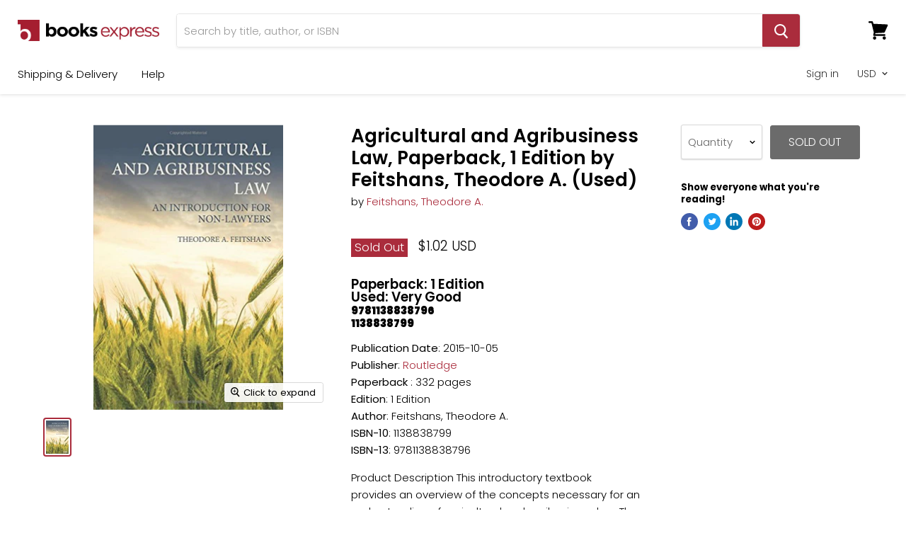

--- FILE ---
content_type: text/javascript
request_url: https://booksexpress.com/cdn/shop/t/6/assets/StaticAnnouncement.bundle.js?v=136170587823467747391574449477
body_size: -532
content:
(window.webpackJsonp=window.webpackJsonp||[]).push([[22],{52:function(module,__webpack_exports__,__webpack_require__){"use strict";__webpack_require__.r(__webpack_exports__),__webpack_require__.d(__webpack_exports__,"default",function(){return StaticAnnouncement});function _classCallCheck(instance,Constructor){if(!(instance instanceof Constructor))throw new TypeError("Cannot call a class as a function")}var StaticAnnouncement=function StaticAnnouncement2(section){_classCallCheck(this,StaticAnnouncement2),window.Shopify&&window.Shopify.designMode&&section.postMessage("announcement:load")}}}]);
//# sourceMappingURL=/cdn/shop/t/6/assets/StaticAnnouncement.bundle.js.map?v=136170587823467747391574449477
